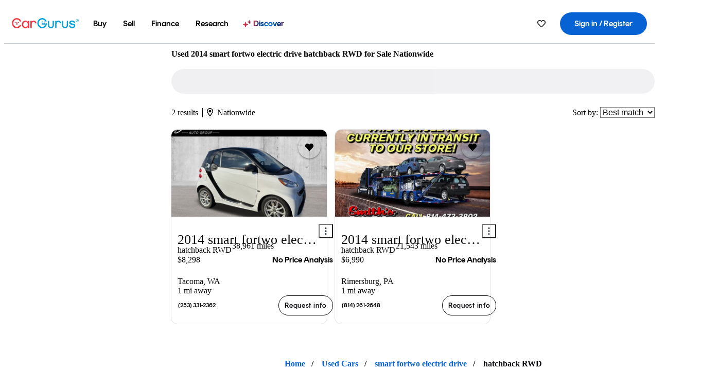

--- FILE ---
content_type: text/css
request_url: https://static.cargurus.com/bundles/css/cg_theme_consumer_listings_desktop.entry.72ca0fae2f280c41e29de78769b28d34.css
body_size: -361
content:
:root{--cg-base-h4-fluid-font-size:1rem;--cg-base-h2-fluid-font-size:1rem}
/*# sourceMappingURL=cg_theme_consumer_listings_desktop.entry.72ca0fae2f280c41e29de78769b28d34.css.map*/